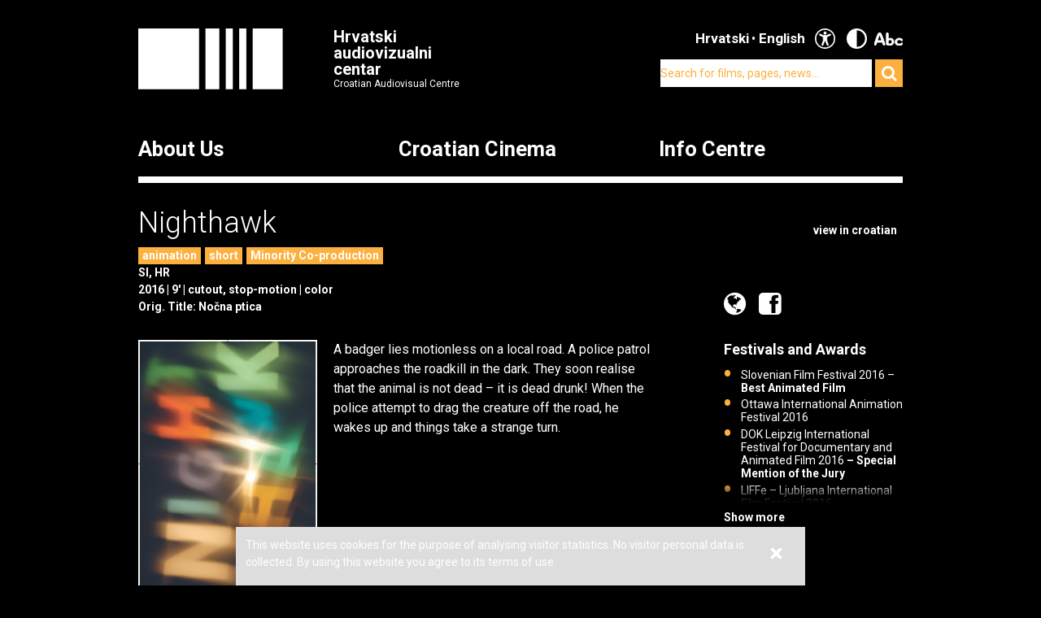

--- FILE ---
content_type: text/html; charset=UTF-8
request_url: https://havc.hr/eng/croatian-film/croatian-film-catalogue/nighthawk?changeContrast=true
body_size: 7670
content:
<?xml version="1.0" encoding="UTF-8"?><!DOCTYPE html>
<html xmlns="http://www.w3.org/1999/xhtml" lang="en-US">
  <head>
    <!-- Meta -->
    <title>HAVC  • Croatian film catalogue</title>
    <meta name="Description" content="" />
    <meta name="Keywords" content="" />
    <link rel="icon" type="image/x-icon" href="/favicon.ico">
    <meta name="viewport" content="width=device-width, initial-scale=1">
    <meta http-equiv="Content-Type" content="text/html; charset=utf-8" />
    <script type="text/javascript">document.documentElement.className = 'js';</script>
    <link rel="preconnect" href="https://fonts.googleapis.com">
    <link rel="preconnect" href="https://fonts.gstatic.com" crossorigin>
    <link href="https://fonts.googleapis.com/css2?family=Open+Sans:ital,wght@0,400;0,700;1,400;1,700&family=Roboto:ital,wght@0,300;0,400;0,700;1,300;1,400;1,700&display=swap" rel="stylesheet">
    <!-- Stylesheets -->
    <link rel="stylesheet" href="/components/nivo-slider/nivo-slider.css">
    <link rel="stylesheet" href="/components/bxslider-4/jquery.bxslider.css">
    <link rel="stylesheet" href="/components/font-awesome/css/font-awesome.min.css">
    <link rel="stylesheet" href="/css/chosen.css">
    <link rel="stylesheet" href="/css/app.css?v=2.0.8">
        <!--[if lte IE 9]>
	    <script src="/js/html5shiv.js"></script>
	  <![endif]-->
	  <!--[if lt IE 7]>
	    <script src="https://ie7-js.googlecode.com/svn/version/2.1(beta4)/IE7.js"></script>
	  <![endif]-->
	  <!--[if lt IE 8]>
	    <script src="https://ie7-js.googlecode.com/svn/version/2.1(beta4)/IE8.js"></script>
	  <![endif]-->
	  <!--[if lt IE 9]>
	    <script src="https://ie7-js.googlecode.com/svn/version/2.1(beta4)/IE9.js"></script>
	  <![endif]-->
          <meta property="fb:app_id" content="687402758132193" />
      <meta property="og:image" content="https://havc.hr/img/ogImage.png" />
      <meta property="og:image:secure_url" content="https://havc.hr/img/ogImage.png" />
        <script src="https://maps.googleapis.com/maps/api/js?key=AIzaSyAVLnTIo-9j4HC8k8SZOCs1AkENaN1gzy8&v=weekly"></script>
    <!-- Meta Pixel Code -->
    <script>
    !function(f,b,e,v,n,t,s)
    {if(f.fbq)return;n=f.fbq=function(){n.callMethod?
    n.callMethod.apply(n,arguments):n.queue.push(arguments)};
    if(!f._fbq)f._fbq=n;n.push=n;n.loaded=!0;n.version='2.0';
    n.queue=[];t=b.createElement(e);t.async=!0;
    t.src=v;s=b.getElementsByTagName(e)[0];
    s.parentNode.insertBefore(t,s)}(window, document,'script',
    'https://connect.facebook.net/en_US/fbevents.js');
    fbq('init', '1154508113006090');
    fbq('track', 'PageView');
    </script>
    <noscript><img height="1" width="1" style="display:none"
    src="https://www.facebook.com/tr?id=1154508113006090&ev=PageView&noscript=1"
    /></noscript>
    <!-- End Meta Pixel Code -->
  </head>
  <body class="style2 black">
    <!-- Global site tag (gtag.js) - Google Analytics -->
<script async src="https://www.googletagmanager.com/gtag/js?id=G-099E0F334E"></script>
<script>
  window.dataLayer = window.dataLayer || [];
  function gtag(){dataLayer.push(arguments);}
  gtag('js', new Date());

  gtag('config', 'G-099E0F334E');
</script>
    <a class="skip-main" href="#main">Skip to main content</a>
    <div class="wrapper">
      <header class="mainHeader">
    <div>
      <a class="logo" href="/eng/">
        <img src="/img/logo@2x.png" alt="HAVC logo" width="178" height="75">
        <div>
          <h1>Hrvatski audiovizualni centar</h1>
          <small>Croatian Audiovisual Centre</small>
        </div>
      </a>
      <nav class="languages">
        <ul>
          <li><a href="/">Hrvatski</a></li><li><span>English</span></li>          <li class='accesibilityMenu open'>
            <span>Accessibility / Pristupačnost</span>
            <div>
              <a href='/eng/croatian-film/croatian-film-catalogue/nighthawk?changeContrast=true' class="contrast">Promjena kontrasta / Change contrast</a>
              <a href='/eng/croatian-film/croatian-film-catalogue/nighthawk?changeType=true' class="type">Promjena pisma / Change font</a>
            </div>
          </li>
        </ul>
      </nav>
      <form action="/eng/search" class="inline">
        <div class="input inline">
          <input type="search" name="search-term" placeholder="Search for films, pages, news...">
        </div>
        <div class="input inline">
          <button type="submit"><i class="fa fa-search"></i></button>
        </div>
      </form>
    </div>
    <nav class="mainNavigation  blackNavigation eng">
      <div>
        <a href="/eng/" class="home"><img src="/img/logo@2x.png" alt=""></a>
        <ul>
                    <li class="style1">
            <a href="https://havc.hr/eng/about-us">About Us</a>
                        <ul>
                            <li><a href="https://havc.hr/eng/about-us/havc">HAVC</a></li>
                            <li><a href="https://havc.hr/eng/about-us/structure">Structure</a></li>
                            <li><a href="https://havc.hr/eng/about-us/project-funding">Project Funding</a></li>
                            <li><a href="https://havc.hr/eng/about-us/filming-registration">Filming Registration</a></li>
                            <li><a href="https://havc.hr/eng/about-us/contacts">Contacts</a></li>
                          </ul>
                      </li>
                    <li class="style2">
            <a href="https://havc.hr/eng/croatian-film" class="active">Croatian Cinema</a>
                        <ul>
                            <li><a class="active" href="https://havc.hr/eng/croatian-film/croatian-film-catalogue">Croatian film catalogue</a></li>
                            <li><a href="https://havc.hr/eng/croatian-film/festivals-and-promotion">Festivals and promotion</a></li>
                            <li><a href="https://havc.hr/eng/croatian-film/film-festivals-in-croatia">Film festivals in Croatia</a></li>
                            <li><a href="https://havc.hr/eng/croatian-film/croatian-films-abroad">Croatian films abroad</a></li>
                            <li><a href="https://havc.hr/eng/croatian-film/cinema-activities">Cinema activities</a></li>
                            <li><a href="https://havc.hr/eng/croatian-film/film-literacy">Film literacy</a></li>
                          </ul>
                      </li>
                    <li class="style3">
            <a href="https://havc.hr/eng/info-centre">Info Centre</a>
                        <ul>
                            <li><a href="https://havc.hr/eng/info-centre/news">News</a></li>
                            <li><a href="https://havc.hr/eng/info-centre/events">Events</a></li>
                            <li><a href="https://havc.hr/eng/info-centre/publications">Publications</a></li>
                            <li><a href="https://havc.hr/eng/info-centre/press">Press</a></li>
                            <li><a href="https://havc.hr/eng/info-centre/newsletter">Newsletter</a></li>
                          </ul>
                      </li>
                            </ul>
      </div>
    </nav>
  </header>



  <header class="mobileHeader">
    <div>
      <a class="logo" href="/eng/">
        <img src="/img/logo@2x.png" alt="HAVC logo" width="178" height="75">
        <div>
          <h1>Hrvatski audiovizualni centar</h1>
          <small>Croatian Audiovisual Centre</small>
        </div>
      </a>
      <button><i class="fa fa-bars"></i></button>
    </div>

    <nav class="mobileNavigation">
      <div>
        <button><i class="fa fa-times"></i></button>
        <form action="/eng/search" class="inline">
          <div class="input inline">
            <input type="search" name="search-term" placeholder="Search for films, pages, news...">
          </div>
          <i class="fa fa-search"></i>
        </form>
        <ul>
                    <li>
            <a href="https://havc.hr/eng/about-us">About Us</a>
                        <ul>
                            <li><a href="https://havc.hr/eng/about-us/havc">HAVC</a></li>
                            <li><a href="https://havc.hr/eng/about-us/structure">Structure</a></li>
                            <li><a href="https://havc.hr/eng/about-us/project-funding">Project Funding</a></li>
                            <li><a href="https://havc.hr/eng/about-us/filming-registration">Filming Registration</a></li>
                            <li><a href="https://havc.hr/eng/about-us/contacts">Contacts</a></li>
                          </ul>
                      </li>
                    <li>
            <a href="https://havc.hr/eng/croatian-film" class="active">Croatian Cinema</a>
                        <ul>
                            <li><a class="active" href="https://havc.hr/eng/croatian-film/croatian-film-catalogue">Croatian film catalogue</a></li>
                            <li><a href="https://havc.hr/eng/croatian-film/festivals-and-promotion">Festivals and promotion</a></li>
                            <li><a href="https://havc.hr/eng/croatian-film/film-festivals-in-croatia">Film festivals in Croatia</a></li>
                            <li><a href="https://havc.hr/eng/croatian-film/croatian-films-abroad">Croatian films abroad</a></li>
                            <li><a href="https://havc.hr/eng/croatian-film/cinema-activities">Cinema activities</a></li>
                            <li><a href="https://havc.hr/eng/croatian-film/film-literacy">Film literacy</a></li>
                          </ul>
                      </li>
                    <li>
            <a href="https://havc.hr/eng/info-centre">Info Centre</a>
                        <ul>
                            <li><a href="https://havc.hr/eng/info-centre/news">News</a></li>
                            <li><a href="https://havc.hr/eng/info-centre/events">Events</a></li>
                            <li><a href="https://havc.hr/eng/info-centre/publications">Publications</a></li>
                            <li><a href="https://havc.hr/eng/info-centre/press">Press</a></li>
                            <li><a href="https://havc.hr/eng/info-centre/newsletter">Newsletter</a></li>
                          </ul>
                      </li>
                            </ul>
        <nav class="languages">
          <ul>
            <li><a href="/">Hrvatski</a></li><li><span>English</span></li>            <li class='accesibilityMenu open'>
              <span>Accessibility / Pristupačnost</span>
              <div>
                <a href='/eng/croatian-film/croatian-film-catalogue/nighthawk?changeContrast=true' class="contrast">Promjena kontrasta / Change contrast</a>
                <a href='/eng/croatian-film/croatian-film-catalogue/nighthawk?changeType=true' class="type">Promjena pisma / Change font</a>
              </div>
            </li>
          </ul>
        </nav>
      </div>
    </nav>
  </header>



</div>
    <article class="movie" id="main">
  <div class="wrapper">
    <header>
      <h1>Nighthawk</h1>

              <a class="sideLink" href="https://havc.hr/hrvatski-film/katalog-hrvatskih-filmova/nocna-ptica">view in croatian</a>
      
      <ul class="info">
                        <li class="filmPhase"><a href="https://havc.hr/eng/croatian-film/croatian-film-catalogue?category=7">animation</a></li>
                                <li class="filmPhase"><a href="https://havc.hr/eng/croatian-film/croatian-film-catalogue?length=1">short</a></li>
                                <li class="filmPhase"><a href="/hrvatski-film/katalog-hrvatskih-filmova?minority-co-production">Minority Co-production</a></li>
              </ul>

      <ul class="info">
                <li>SI, HR</li>
              </ul>
      <ul class="info">
                <li>2016</li>
                        <li>9'</li>
                                <li>cutout, stop-motion</li>
                        <li>color</li>
              </ul>
      <ul class="categories">
                              </ul>
            <ul class="info">
        <li>Orig. Title: Nočna ptica</li>
      </ul>
          </header>
    <div class="info">
      <div class="content">
                <img class="movie-image" src="/file/poster/lbc4hudqdgwidnuurroz5908svv8hyhc.jpg">
        <p class='movie-description'>A badger lies motionless on a local road. A police patrol approaches the roadkill in the dark. They soon realise that the animal is not dead – it is dead drunk! When the police attempt to drag the creature off the road, he wakes up and things take a strange turn.</p>              </div>
      <dl class="credits">
                <dt>Director</dt> <dd>Špela Čadež</dd>
                <dt>Screenplay</dt> <dd>Gregor Zorc, Špela Čadež</dd>
                <dt>Animation</dt> <dd>Zarja Menart, Matej Lavrenčič, Špela Čadež</dd>
                <dt>Compositing</dt> <dd>Mario Kalogjera</dd>
                <dt>Editing</dt> <dd>Iva Kraljević</dd>
                <dt>Sound Design</dt> <dd>Johanna Wienert</dd>
                <dt>Music</dt> <dd>Tomaž Grom</dd>
                <dt>Voices</dt> <dd>Andrej Nahtigal, Karin Komljanec, Gregor Zorc</dd>
                <dt>Producers</dt> <dd>Tina Smrekar, Špela Čadež</dd>
                <dt>Co-producer</dt> <dd>Vanja Andrijević</dd>
                <dt>Production</dt> <dd>Finta Film (SI)</dd>
                <dt>Co-production</dt> <dd>Bonobostudio (HR), RTV Slovenija</dd>
                <dt>Support</dt> <dd>Slovenski filmski centar, Hrvatski audiovizualni centar (HAVC)</dd>
              </dl>
      <div class="director content">
              </div>
    </div>
    <aside>
                  <ul class="social">
                <li><a href="https://bonobostudio.hr/hr/distribucija/nocna-ptica"><i class="fa fa-globe"></i></a></li>
                        <li><a href="https://www.facebook.com/nighthawk.animation/"><i class="fa fa-facebook-square"></i></a></li>
              </ul>
                  <section class="listing">
        <div class="wrap closed">
          <div>
            <h1>Festivals and Awards</h1>
            <ul>
	<li>Slovenian Film Festival 2016&nbsp;– <strong>Best Animated Film</strong></li>
	<li>Ottawa International Animation Festival 2016</li>
	<li>DOK Leipzig International Festival for Documentary and Animated Film 2016&nbsp;<strong>– Special Mention of the Jury</strong></li>
	<li>LIFFe – Ljubljana International Film Festival 2016</li>
	<li>Animated Dreams International Animation Film Festival 2016&nbsp;&nbsp;<strong>– Very Special Mention of the Jury</strong></li>
	<li>Etiuda&amp;Anima International Film Festival 2016 <strong>–&nbsp;The Silver Jabberwocky Award</strong></li>
	<li>Anilogue International Animation festival 2016</li>
	<li>Animateka International Animated Film Festival 2016&nbsp;<strong>– HOPIN Audience Award, Special Mention of the Jury</strong></li>
	<li>Picolo festival animazione 2016</li>
	<li>Sundance Film Festival 2017&nbsp;</li>
	<li>International Short Film Festival Clermont-Ferrand 2017</li>
	<li>Göteborg Film Festival 2017</li>
	<li>Holland Animation Film Festival 2017&nbsp;<strong>– Best narrative film</strong></li>
	<li>Lisbon Animated Film Festival Monstra 2017</li>
	<li>Animac International Animation Film Festival of Catalonia 2017</li>
	<li>World Festival of Animated Film Animafest Zagreb 2017</li>
	<li>Vilnius Film Festival 'Kino Pavasaris' 2017</li>
	<li>Annecy International Animation Film Festival 2017.</li>
	<li>Athens Animfest 2017</li>
	<li>Be There! Corfu Animation Festival 2017</li>
	<li>Filmfest Dresden 2017</li>
	<li>Flatpack Film Festival 2017</li>
	<li>Anifilm International Festival of Animated Film 2017</li>
	<li>Festival of animated films Animocje 2017</li>
	<li>Regard International Short Film Festival 2017</li>
	<li>International Festival of Animation in Meknes 2017</li>
	<li>Dallas International Film Festival 2017</li>
	<li>Stuttgart Intenational Festival of Animated Film – Trickfilm Festival 2017</li>
	<li>VIS Vienna Independent Shorts 2017</li>
	<li>NW Animation Fest 2017</li>
	<li>Fest Anča International Animation Festival&nbsp;2017</li>
	<li>Anima Mundi International Animation Festival&nbsp;2017</li>
	<li>International Animation Festival Chilemonos&nbsp;2017</li>
	<li>Revue of Croatian Short Films 2017 <strong>– best editing (Iva Kraljević)</strong></li>
	<li>Croatian Film Days 2017</li>
	<li>Countryside Animafest 2017 <strong>– special mention</strong></li>
	<li>Ars Electronica Animation Festival 2017&nbsp;<strong>– honorary mention</strong></li>
	<li>Tabor Film Festival&nbsp;2017</li>
	<li>Insomnia International Animation Film Festival&nbsp;2017</li>
	<li>International Animation Film Festival Fantoche&nbsp;2017</li>
	<li>Supertoon International animation festival 2017</li>
	<li>International Animated Film Festival Animator 2017</li>
	<li>Animation Film Festival Imaginaria&nbsp;2017 –&nbsp;<strong>Best Animated Short Film</strong></li>
	<li>International Animation Festival Animanima 2017</li>
	<li>ANIBAR International Animation Festival 2017</li>
	<li>KROK International Animated Film Festival 2017</li>
	<li>Encounters Short Film and Animation Festival 2017</li>
	<li>VIDEOMEDEJA International Video Festival 2017</li>
	<li>Belo Horizonte International Short Film Festival 2017</li>
	<li>Taichung International Animation Festival 2017</li>
	<li>Animatou International Animation Film Festival 2017</li>
	<li>FeKK Short Film Festival 2017</li>
	<li>Shorts Mexico International Short Film Festival 2017</li>
	<li>Calgary International Film Festival 2017</li>
	<li>Animasyros International Animation Festival 2017</li>
	<li>Anim´est International Animation Film Festival 2017</li>
	<li>Balkanima European Animated Film Festival 2017</li>
	<li>CinEast Central and Eastern European Film Festival 2017</li>
	<li>KLIK Amsterdam Animation Festival 2017</li>
	<li>BIAF Bucheon International Animation Festival 2017</li>
	<li>Uppsala International Short Film Festival 2017</li>
	<li>Wiesbaden International Weekend of Animation 2017</li>
	<li>Animanima International Animation Festival 2017&nbsp;<strong>–&nbsp;Grand prix</strong></li>
	<li>StopTrik International Film Festival 2017</li>
	<li>Otranto Film Fund Festival 2017</li>
	<li>World Festival of Animated Film Varna 2017</li>
	<li>International Animated Film Festival Banja Luka 2017</li>
	<li>Film Front festival 2017</li>
	<li>Animasivo Festival 2017</li>
	<li>Philadelphia Film Festival 2017</li>
	<li>CRAFT International Animation Festival 2017</li>
	<li>Big Cartoon Festival 2017</li>
	<li>24FPS International Short Film Festival 2017</li>
	<li>Cinemaforum International Short Film Festival 2017</li>
	<li>CutOut Fest 2017</li>
	<li>Animage International Animation Festival 2017</li>
	<li>AFI FEST 2017</li>
	<li>Les Arcs European Film Festival 2017</li>
	<li>AVI Fest - FESTIVAL OF ALTERNATIVE FILM AND VIDEO 2017</li>
	<li>Trieste Film Festival 2018</li>
	<li>Hiroshima International Animation Festival 2018</li>
	<li>Brussels Short Film Festival 2020 – Travellings: Best of Croatian Animation</li>
	<li>Go Short – International Short Film Festival Nijmegen 2021</li>
	<li>Cinanima International Animated Film Festival 2023</li>
</ul>          </div>
        </div>
        <a class="showMore hidden" data-text="Show less" href="javascript:;">Show more</a>
      </section>
                        <section>
        <h1>Contacts</h1>
        <p><strong>Bonobostudio</strong><br />
Veliki dol 53<br />
10 000 Zagreb, HR<br />
T. +385 (0)1 4834 445<br />
M. +385 (0)91 5677 270<br />
F. +385 (0)1 4834 455<br />
info@bonobostudio.hr<br />
vanja@bonobostudio.hr<br />
www.bonobostudio.hr</p>      </section>
                </aside>
  </div>
    <section class="gallery">
    <div class="wrapper">
      <h1>Preview</h1>
      <a class="movieMode" id="openCinema" href="javascript:;">Activate movie mode</a>
      <div id="filmMedia">
        <div class="mainClip">
          <a class="openCinemaMode" href="javascript:;" data-id="filmMedia3835">
                        <img src="/img/filmMedia/image/larger/vvmnyou1r8wn6is3xz5x3e2rmqk.jpg" alt="">
          </a>
        </div>
                <a class="altClip clipped openCinemaMode" href="javascript:;" data-id="filmMedia3836">
                    <img src="/img/filmMedia/image/medium/7as7o9xp3xnx23zh8sjhn94qv8v.jpg" alt="">
        </a>
                        <a class="altClip clipped openCinemaMode" href="javascript:;" data-id="filmMedia3837">
                    <img src="/img/filmMedia/image/medium/o1eem94ptr38f5h98urp4a99lm0.jpg" alt="">
        </a>
                        <a class="altClip first openCinemaMode" href="javascript:;" data-id="filmMedia3838">
                    <img src="/img/filmMedia/image/medium/sxqwtjqdh096qvmcm4sv8spp4c5.jpg" alt="">
        </a>
                        <a class="altClip openCinemaMode" href="javascript:;" data-id="filmMedia3930">
                      <div class="videoIcon"></div>
                    <img src="https://i.vimeocdn.com/video/596040188-4ee9f0f20ff6fd769799aa81adfd37ffa7468c671228750c354c21e84e5e6af9-d_640?region=us" alt="">
        </a>
                              </div>
    </div>
  </section>
  </article>

<div class="wrapper">
    <section class="related news">
    <a class="more" href="https://havc.hr/eng/croatian-film/croatian-film-catalogue/nighthawk/news">All related news</a>
    <div>
                              <article class="introContent">
        <a href="https://havc.hr/eng/info-centre/news/croatian-animation-in-focus-at-24th-trickfilm-festival-croatian-films-in-competition">
          <h1>Croatian animation in focus at 24th Trickfilm Festival; Croatian films in competition</h1>
          <p>The 24th Trickfilm Festival – International Festival of Animated Film, taking place in Stuttgart from May 2nd to 7th, has organised an extensive focus programme on Croatian animation. Furthermore, competing at the festival is <em>Nighthawk </em>by Špela Čadež, while <em>Ghost Town</em> by Marko Dješka will be featured in the Panorama section.</p>        </a>
      </article>
                  <article class="introContent">
        <a href="https://havc.hr/infocentar/novosti/hrvatska-animacija-u-fokusu-24-trickfilm-festivala-domaci-naslovi-u-konkurenciji">
          <h1>Hrvatska animacija u fokusu 24. Trickfilm Festivala; domaći naslovi u konkurenciji</h1>
          <p>Trickfilm Festival – Međunarodni festival animiranog filma u Stuttgartu u sklopu svog 24. izdanja, koje se održava od 2. do 7. svibnja, organizirao je opsežan fokus na hrvatsku animaciju. Uz to, u natjecateljskom programu festivala prikazat će se <em>Noćna ptica</em> Špele Čadež, a u programu Panorama film <em>Grad duhova</em> Marka Dješke.&nbsp;</p>        </a>
      </article>
                  <article class="introContent">
        <a href="https://havc.hr/eng/info-centre/news/croatian-films-and-film-professionals-at-39th-clermont-ferrand-nighthawk-in-competition-veljko-popovic-at-euro-connection">
          <h1>Croatian films and film professionals at 39th Clermont-Ferrand: <em>Nighthawk</em> in competition, Veljko Popović at Euro Connection</h1>
          <p>Today marks the start of the 39th Clermont-Ferrand International Short Film Festival, the short film industry’s biggest festival, and it will run from February 3rd to 11th, 2017. Competing in the international competition is the Slovenian-Croatian animated film <em>Nighthawk</em> by Špela Čadež, while Veljko Popović will pitch his new project, the animated film <em>Cyclists</em> in Euro Connection, a segment of the industrial market.</p>        </a>
      </article>
            
          </div>
  </section>
    <section>
    <h1>Croatian film catalogue</h1>
    <div class="tabs">
      <ul>
        <li><a href="#catalogue-by-genre">By genre</a></li>
        <li><a href="#catalogue-by-length">By length</a></li>
        <li><a href="#catalogue-by-year">By year</a></li>
      </ul>
      <div id="catalogue-by-genre">
        <h2 class="hidden">By genre</h2>
        <ul>
                    <li><a href="https://havc.hr/eng/croatian-film/croatian-film-catalogue?category=7">animation</a></li>
                    <li><a href="https://havc.hr/eng/croatian-film/croatian-film-catalogue?category=4">documentary</a></li>
                    <li><a href="https://havc.hr/eng/croatian-film/croatian-film-catalogue?category=8">experimental</a></li>
                    <li><a href="https://havc.hr/eng/croatian-film/croatian-film-catalogue?category=1">fiction</a></li>
                  </ul>
      </div>
      <div id="catalogue-by-year">
        <h2 class="hidden">By year</h2>
        <ul>
                    <li><a href="https://havc.hr/eng/croatian-film/croatian-film-catalogue?year=2026">2026</a></li>
                    <li><a href="https://havc.hr/eng/croatian-film/croatian-film-catalogue?year=2025">2025</a></li>
                    <li><a href="https://havc.hr/eng/croatian-film/croatian-film-catalogue?year=2024">2024</a></li>
                    <li><a href="https://havc.hr/eng/croatian-film/croatian-film-catalogue?year=2023">2023</a></li>
                    <li><a href="https://havc.hr/eng/croatian-film/croatian-film-catalogue?year=2022">2022</a></li>
                    <li><a href="https://havc.hr/eng/croatian-film/croatian-film-catalogue?year=2021">2021</a></li>
                    <li><a href="https://havc.hr/eng/croatian-film/croatian-film-catalogue?year=2020">2020</a></li>
                    <li><a href="https://havc.hr/eng/croatian-film/croatian-film-catalogue?year=2019">2019</a></li>
                    <li><a href="https://havc.hr/eng/croatian-film/croatian-film-catalogue?year=2018">2018</a></li>
                    <li><a href="https://havc.hr/eng/croatian-film/croatian-film-catalogue?year=2017">2017</a></li>
                    <li><a href="https://havc.hr/eng/croatian-film/croatian-film-catalogue?year=2016">2016</a></li>
                    <li><a href="https://havc.hr/eng/croatian-film/croatian-film-catalogue?year=2015">2015</a></li>
                    <li><a href="https://havc.hr/eng/croatian-film/croatian-film-catalogue?year=2014">2014</a></li>
                    <li><a href="https://havc.hr/eng/croatian-film/croatian-film-catalogue?year=2013">2013</a></li>
                    <li><a href="https://havc.hr/eng/croatian-film/croatian-film-catalogue?year=2012">2012</a></li>
                    <li><a href="https://havc.hr/eng/croatian-film/croatian-film-catalogue?year=2011">2011</a></li>
                    <li><a href="https://havc.hr/eng/croatian-film/croatian-film-catalogue?year=2010">2010</a></li>
                    <li><a href="https://havc.hr/eng/croatian-film/croatian-film-catalogue?year=2009">2009</a></li>
                    <li><a href="https://havc.hr/eng/croatian-film/croatian-film-catalogue?year=2008">2008</a></li>
                    <li><a href="https://havc.hr/eng/croatian-film/croatian-film-catalogue?year=2007">2007</a></li>
                    <li><a href="https://havc.hr/eng/croatian-film/croatian-film-catalogue?year=2006">2006</a></li>
                    <li><a href="https://havc.hr/eng/croatian-film/croatian-film-catalogue?year=2005">2005</a></li>
                    <li><a href="https://havc.hr/eng/croatian-film/croatian-film-catalogue?year=2004">2004</a></li>
                    <li><a href="https://havc.hr/eng/croatian-film/croatian-film-catalogue?year=2003">2003</a></li>
                    <li><a href="https://havc.hr/eng/croatian-film/croatian-film-catalogue?year=2002">2002</a></li>
                    <li><a href="https://havc.hr/eng/croatian-film/croatian-film-catalogue?year=2001">2001</a></li>
                    <li><a href="https://havc.hr/eng/croatian-film/croatian-film-catalogue?year=2000">2000</a></li>
                    <li><a href="https://havc.hr/eng/croatian-film/croatian-film-catalogue?year=1999">1999</a></li>
                    <li><a href="https://havc.hr/eng/croatian-film/croatian-film-catalogue?year=1998">1998</a></li>
                    <li><a href="https://havc.hr/eng/croatian-film/croatian-film-catalogue?year=1997">1997</a></li>
                    <li><a href="https://havc.hr/eng/croatian-film/croatian-film-catalogue?year=1993">1993</a></li>
                    <li><a href="https://havc.hr/eng/croatian-film/croatian-film-catalogue?year=1980">1980</a></li>
                    <li><a href="https://havc.hr/eng/croatian-film/croatian-film-catalogue?year=1978">1978</a></li>
                    <li><a href="https://havc.hr/eng/croatian-film/croatian-film-catalogue?year=1977">1977</a></li>
                    <li><a href="https://havc.hr/eng/croatian-film/croatian-film-catalogue?year=1974">1974</a></li>
                    <li><a href="https://havc.hr/eng/croatian-film/croatian-film-catalogue?year=1973">1973</a></li>
                    <li><a href="https://havc.hr/eng/croatian-film/croatian-film-catalogue?year=1972">1972</a></li>
                    <li><a href="https://havc.hr/eng/croatian-film/croatian-film-catalogue?year=1969">1969</a></li>
                    <li><a href="https://havc.hr/eng/croatian-film/croatian-film-catalogue?year=1966">1966</a></li>
                    <li><a href="https://havc.hr/eng/croatian-film/croatian-film-catalogue?year=1964">1964</a></li>
                    <li><a href="https://havc.hr/eng/croatian-film/croatian-film-catalogue?year=1963">1963</a></li>
                    <li><a href="https://havc.hr/eng/croatian-film/croatian-film-catalogue?year=1962">1962</a></li>
                    <li><a href="https://havc.hr/eng/croatian-film/croatian-film-catalogue?year=1961">1961</a></li>
                    <li><a href="https://havc.hr/eng/croatian-film/croatian-film-catalogue?year=1960">1960</a></li>
                    <li><a href="https://havc.hr/eng/croatian-film/croatian-film-catalogue?year=1959">1959</a></li>
                    <li><a href="https://havc.hr/eng/croatian-film/croatian-film-catalogue?year=1958">1958</a></li>
                    <li><a href="https://havc.hr/eng/croatian-film/croatian-film-catalogue?year=1955">1955</a></li>
                  </ul>
      </div>
      <div id="catalogue-by-length">
        <h2 class="hidden">By length</h2>
        <ul>
                    <li><a href="https://havc.hr/eng/croatian-film/croatian-film-catalogue?length=3">feature</a></li>
                    <li><a href="https://havc.hr/eng/croatian-film/croatian-film-catalogue?length=2">mid-length</a></li>
                    <li><a href="https://havc.hr/eng/croatian-film/croatian-film-catalogue?length=1">short</a></li>
                  </ul>
      </div>
    </div>
  </section>
</div>
    <div class="wrapper">
  <footer>
    <div class="info">
      <small>© HAVC 2026. All rights reserved.</small>
            <nav>
        <ul>
                              <li class=""><a href="https://havc.hr/eng/legal">Legal</a></li>
                              <li class="sitemap"><a href="https://havc.hr/eng/site-content">Site Content</a></li>
                              <li class="contact"><a href="https://havc.hr/eng/about-us/contacts">Contacts</a></li>
                    <li class="impressum"><a href="https://havc.hr/eng/impresum">Impresum</a></li>
                              <li class=""><a href="https://havc.hr/eng/accessibility-statement">Accessibility statement</a></li>
                  </ul>
      </nav>
          </div>
        <div class="social">
      <a target="_BLANK" href="https://www.facebook.com/HrvatskiAudiovizualniCentar"><i class="fa fa-facebook"></i></a>
      <a target="_BLANK" href="https://twitter.com/HAVC_info"><i class="fa fa-twitter"></i></a>
      <a target="_BLANK" href="https://www.youtube.com/user/infoHAVC"><i class="fa fa-youtube-play"></i></a>
    </div>
    <form action="" class="inline newsletterSubscription">
      <fieldset>
        <legend>Subscribe to our newsletter</legend>
        <div class="newsletterMessage"></div>
        <div class="input inline">
          <input type="email" placeholder="Type in your email" data-langid="eng">
        </div>
        <div class="input inline newsletter">
          <button class="submit" type="submit" name="newsletterSubmit">Submit</button>
        </div>
      </fieldset>
    </form>
  </footer>
</div>

    <div id="cookieBanner">
        <div id="cookieBannerClose"><a href="#">&times;</a></div>
        This website uses cookies for the purpose of analysing visitor statistics. No visitor personal data is collected. By using this website you agree to its terms of use.    </div>

    <section id="cinema" class="cinema hidden style2">
  <div class="wrapper">
      <h1 id="filmTitle"></h1>
      <a id="filmLink" class="filmLink" href="">Find out more</a>
      <a class="movieMode" id="closeCinema" href="javascript:;">Deactivate movie mode</a>
      <div id="media" class="media">

      </div>
      <a class="toggleSlides" id="toggleSlides" data-closed-text="Show playlist" href="javascript:">Hide playlist</a>
      <ul id="slides" class="slides">
        
        
                        <li>
          <a
            id="filmMedia3835"
            href="javascript:;"
                        data-image="/img/filmMedia/image/larger/vvmnyou1r8wn6is3xz5x3e2rmqk.jpg"
                                    data-caption="Nighthawk"
                        data-title="Nighthawk"
            >
            <strong>Nighthawk</strong>
                        <small>Director: Špela Čadež</small>
                        <small>Screenplay: Gregor Zorc, Špela Čadež</small>
                      </a>
          <img src="/img/filmMedia/image/large/vvmnyou1r8wn6is3xz5x3e2rmqk.jpg" width="140" alt=""/>
        </li>
                <li>
          <a
            id="filmMedia3836"
            href="javascript:;"
                        data-image="/img/filmMedia/image/larger/7as7o9xp3xnx23zh8sjhn94qv8v.jpg"
                                    data-caption="Nighthawk"
                        data-title="Nighthawk"
            >
            <strong>Nighthawk</strong>
                        <small>Director: Špela Čadež</small>
                        <small>Screenplay: Gregor Zorc, Špela Čadež</small>
                      </a>
          <img src="/img/filmMedia/image/large/7as7o9xp3xnx23zh8sjhn94qv8v.jpg" width="140" alt=""/>
        </li>
                <li>
          <a
            id="filmMedia3837"
            href="javascript:;"
                        data-image="/img/filmMedia/image/larger/o1eem94ptr38f5h98urp4a99lm0.jpg"
                                    data-caption="Nighthawk"
                        data-title="Nighthawk"
            >
            <strong>Nighthawk</strong>
                        <small>Director: Špela Čadež</small>
                        <small>Screenplay: Gregor Zorc, Špela Čadež</small>
                      </a>
          <img src="/img/filmMedia/image/large/o1eem94ptr38f5h98urp4a99lm0.jpg" width="140" alt=""/>
        </li>
                <li>
          <a
            id="filmMedia3838"
            href="javascript:;"
                        data-image="/img/filmMedia/image/larger/sxqwtjqdh096qvmcm4sv8spp4c5.jpg"
                                    data-caption="Nighthawk"
                        data-title="Nighthawk"
            >
            <strong>Nighthawk</strong>
                        <small>Director: Špela Čadež</small>
                        <small>Screenplay: Gregor Zorc, Špela Čadež</small>
                      </a>
          <img src="/img/filmMedia/image/large/sxqwtjqdh096qvmcm4sv8spp4c5.jpg" width="140" alt=""/>
        </li>
                <li>
          <a
            id="filmMedia3930"
            href="javascript:;"
                        data-embed="https://player.vimeo.com/video/186096269?title=0&byline=1&portrait=0&badge=0&color=fcb040"
                                    data-caption="Nighthawk"
                        data-title="Nighthawk"
            >
            <strong>Nighthawk</strong>
                        <small>Director: Špela Čadež</small>
                        <small>Screenplay: Gregor Zorc, Špela Čadež</small>
                      </a>
          <img src="https://i.vimeocdn.com/video/596040188-4ee9f0f20ff6fd769799aa81adfd37ffa7468c671228750c354c21e84e5e6af9-d_640?region=us" width="140" alt=""/>
        </li>
                      </ul>
  </div>
</section>

    <!-- Scripts -->
    <script src="/components/jquery/jquery.min.js"></script>
    <script src="/components/nivo-slider/jquery.nivo.slider.pack.js"></script>
    <script src="/components/jquery-ui/ui/minified/jquery.ui.core.min.js"></script>
    <script src="/components/jquery-ui/ui/minified/jquery.ui.widget.min.js"></script>
    <script src="/components/jquery-ui/ui/minified/jquery.ui.tabs.min.js"></script>
    <script src="/components/hoverintent/jquery.hoverIntent.js"></script>
    <script src="/components/chosen-build/chosen.jquery.min.js"></script>
    <script src="/components/bxslider-4/jquery.bxslider.min.js"></script>
    <script src="/components/jquery-icheck/icheck.min.js"></script>
    <script src="/components/jquery.dotdotdot/src/js/jquery.dotdotdot.min.js"></script>
    <script src="/js/app.js?v=2.0.6"></script>
  </body>
</html>


--- FILE ---
content_type: image/svg+xml
request_url: https://havc.hr/img/icon-accesibility-contrast-white.svg
body_size: 545
content:
<svg xmlns="http://www.w3.org/2000/svg" xmlns:xlink="http://www.w3.org/1999/xlink" width="22" height="22" viewBox="0 0 22 22">
  <g transform="translate(1 1)">
    <path d="M10.5-208.9a10,10,0,0,1,10,10,10,10,0,0,1-10,10,10,10,0,0,1-10-10A10,10,0,0,1,10.5-208.9Z" transform="translate(-0.5 208.896)" fill="none" stroke="#ffffff" stroke-linecap="round" stroke-linejoin="round" stroke-width="2"/>
    <path d="M10.5-188.9a10,10,0,0,1-10-10,10,10,0,0,1,10-10Z" transform="translate(-0.5 208.896)" fill-rule="evenodd" fill="#ffffff"/>
  </g>
</svg>


--- FILE ---
content_type: image/svg+xml
request_url: https://havc.hr/img/icon-accesibility-white.svg
body_size: 1869
content:
<svg xmlns="http://www.w3.org/2000/svg" xmlns:xlink="http://www.w3.org/1999/xlink" height="30.638" version="1.1" viewBox="0 0 30.638 30.638" width="30.638">
  <g transform="matrix(1.3333 0 0 -1.3333 -302.24 591.92)">
    <g stroke-miterlimit="10" transform="matrix(.45416 0 0 .45416 123.86 229.91)">
      <g stroke-width="3.3028" transform="translate(275.34 445.97)">
        <path d="m0 0c0-13.06-10.586-23.646-23.646-23.646-13.059 0-23.646 10.586-23.646 23.646 0 13.059 10.587 23.646 23.646 23.646 13.06 0 23.646-10.587 23.646-23.646z" fill="none" stroke-miterlimit="10" stroke-width="3.3028" stroke="#ffffff"></path>
      </g>
      <g stroke-width="1.6514" transform="translate(-45.949 10.892)">
        <g transform="translate(297.64 445.81)">
          <path d="m0 0c1.753 0 3.174 1.421 3.174 3.174s-1.421 3.174-3.174 3.174-3.174-1.421-3.174-3.174 1.421-3.174 3.174-3.174z" fill="#ffffff" stroke-miterlimit="10" stroke-width="1.6514" stroke="#ffffff"></path>
        </g>
        <g transform="translate(311.66 445.79)">
          <path d="m0 0c-0.437 0.695-1.358 0.915-2.114 0.594l-7.023-2.978c-0.35-0.148-0.726-0.225-1.106-0.225h-7.564c-0.38 0-0.756 0.077-1.107 0.225l-7.023 2.978c-0.756 0.321-1.676 0.101-2.114-0.594-0.558-0.885-0.176-2.017 0.746-2.408l6.975-2.958c1.047-0.444 1.728-1.471 1.728-2.61v-7.033c0-0.672-0.119-1.338-0.353-1.968l-3.175-8.584c-0.352-0.938 0.205-1.994 1.231-2.2 0.806-0.161 1.599 0.354 1.888 1.124l3.632 9.675c0.212 0.564 0.751 0.938 1.353 0.938h1e-3c0.603 0 1.142-0.374 1.354-0.938l3.632-9.675c0.289-0.77 1.082-1.285 1.888-1.123 1.025 0.205 1.583 1.261 1.231 2.199l-3.177 8.584c-0.232 0.63-0.351 1.296-0.351 1.968v7.033c0 1.139 0.68 2.166 1.727 2.61l6.976 2.958c0.922 0.391 1.304 1.523 0.745 2.408z" fill="#ffffff" stroke-miterlimit="10" stroke-width="1.6514" stroke="#ffffff"></path>
        </g>
      </g>
    </g>
  </g>
</svg>
